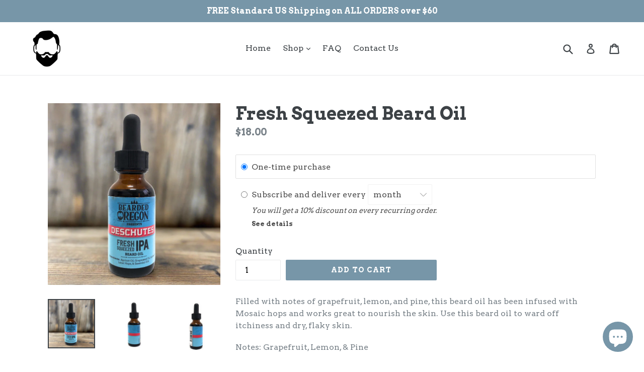

--- FILE ---
content_type: application/x-javascript
request_url: https://app.sealsubscriptions.com/shopify/public/status/shop/bearded-oregon.myshopify.com.js?1769289459
body_size: -288
content:
var sealsubscriptions_settings_updated='1765587749';

--- FILE ---
content_type: application/x-javascript; charset=utf-8
request_url: https://bundler.nice-team.net/app/shop/status/bearded-oregon.myshopify.com.js?1769289459
body_size: -354
content:
var bundler_settings_updated='1646184464';